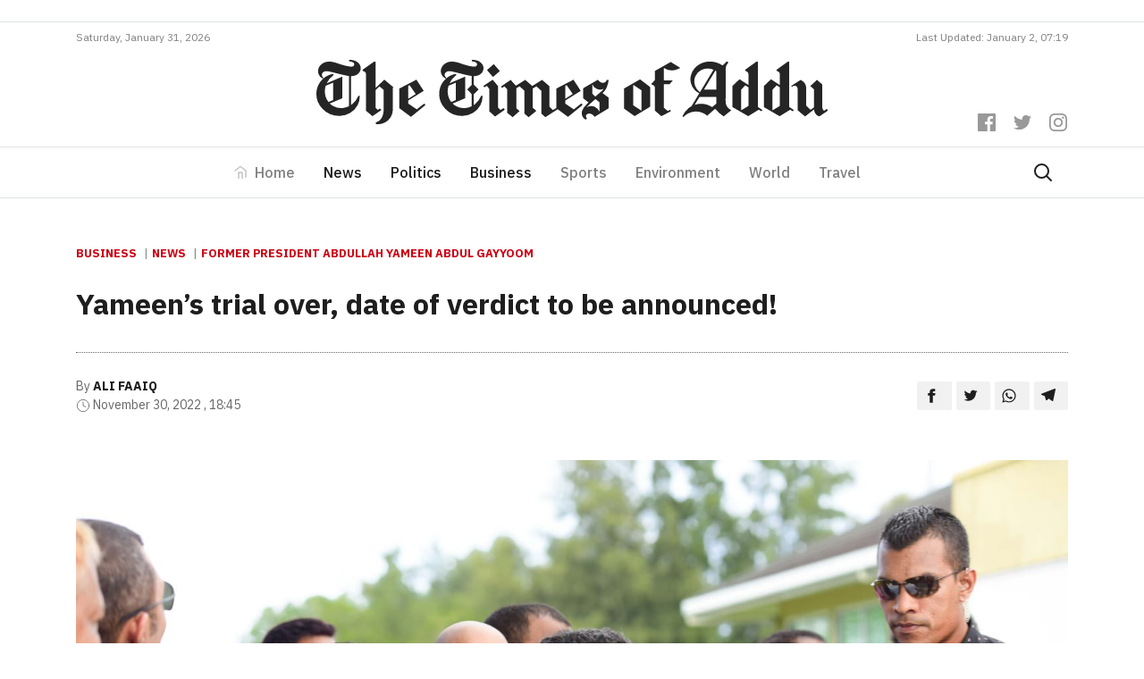

--- FILE ---
content_type: text/html; charset=utf-8
request_url: https://www.google.com/recaptcha/api2/aframe
body_size: 266
content:
<!DOCTYPE HTML><html><head><meta http-equiv="content-type" content="text/html; charset=UTF-8"></head><body><script nonce="k-zIS-XCEQkjks7rR-u_aw">/** Anti-fraud and anti-abuse applications only. See google.com/recaptcha */ try{var clients={'sodar':'https://pagead2.googlesyndication.com/pagead/sodar?'};window.addEventListener("message",function(a){try{if(a.source===window.parent){var b=JSON.parse(a.data);var c=clients[b['id']];if(c){var d=document.createElement('img');d.src=c+b['params']+'&rc='+(localStorage.getItem("rc::a")?sessionStorage.getItem("rc::b"):"");window.document.body.appendChild(d);sessionStorage.setItem("rc::e",parseInt(sessionStorage.getItem("rc::e")||0)+1);localStorage.setItem("rc::h",'1769817046988');}}}catch(b){}});window.parent.postMessage("_grecaptcha_ready", "*");}catch(b){}</script></body></html>